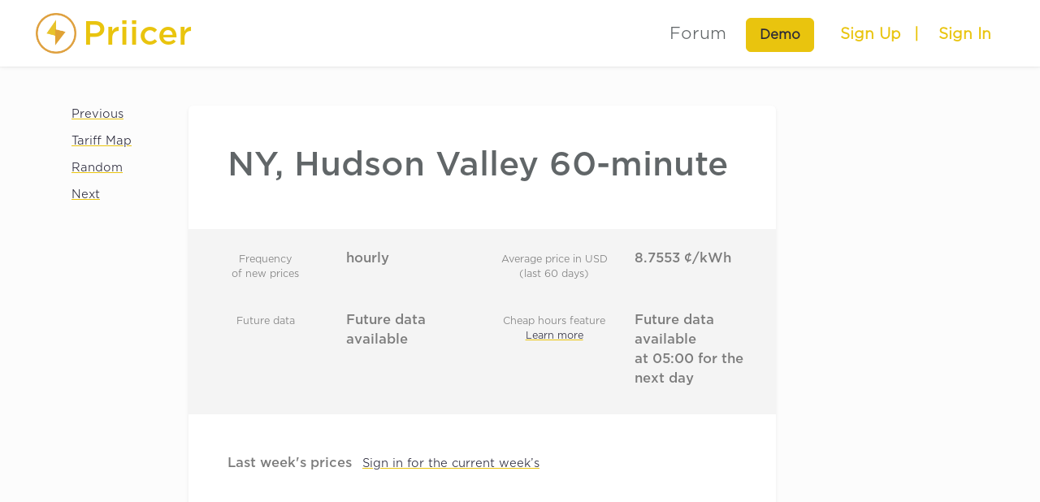

--- FILE ---
content_type: text/html; charset=utf-8
request_url: https://priicer.com/plans/224
body_size: 3561
content:
<!DOCTYPE html>
<html>
  <head>
  <meta property="og:title" content="Priicer - Set What You Want to Pay for Electricity">
  <meta property="og:description" content="Priicer uses real-time electriciy prices to help you automatically consume electricity when power is cheap">
  <meta property="og:site_name" content="Priicer"/>
  <meta charset="UTF-8">
  <meta name="viewport" content="width=device-width, initial-scale=1, shrink-to-fit=no">
  <link rel="icon" type="image/png" href="/assets/logo-f11f01f9.png" />
  <meta name="csrf-param" content="authenticity_token" />
<meta name="csrf-token" content="pJxeXW_V0OMoW1aBQUKdVnBeflIqpT5EPgYHS52ZLahoAzg_doJNRp4VAIFPImn1LRdfpECaMFJcazRuyUs9Nw" />
  <meta name="action-cable-url" content="wss://priicer.com/cable" />
  <meta name="csp-nonce" content="" />

    <link rel="apple-touch-icon" type="image/png" href="/assets/logo_57x57-ff951aa2.png" sizes="57x57" />
    <link rel="apple-touch-icon" type="image/png" href="/assets/logo_72x72-cef52c5f.png" sizes="72x72" />
    <link rel="apple-touch-icon" type="image/png" href="/assets/logo_114x114-de77c9f9.png" sizes="114x114" />


  <link rel="stylesheet" href="/assets/application-c12372b7.css" data-turbo-track="reload" />
  <script src="/assets/application-676c7399.js" defer="defer" type="module"></script>

  <title>Priicer - Set the price you want to pay for electricity</title>
  <meta name="description" content="Priicer allows you to control the energy usage of your devices and save money by giving you the choice over the price you&#39;re willing to pay.">

  <!-- Facebook Open Graph data -->
  <meta property="og:title" content="Priicer - Set the price you want to pay for electricity" />
  <meta property="og:type" content="website" />
  <meta property="og:url" content="https://priicer.com/plans/224" />
  <meta property="og:image" content="https://priicer.com/assets/meta-Priicer-02295a29.jpg" />
  <meta property="og:description" content="Priicer allows you to control the energy usage of your devices and save money by giving you the choice over the price you&#39;re willing to pay." />
  <meta property="og:site_name" content="Priicer - Set the price you want to pay for electricity" />

  <!-- Twitter Card data -->
  <meta name="twitter:card" content="summary_large_image">
  <meta name="twitter:site" content="">
  <meta name="twitter:title" content="Priicer - Set the price you want to pay for electricity">
  <meta name="twitter:description" content="Priicer allows you to control the energy usage of your devices and save money by giving you the choice over the price you&#39;re willing to pay.">
  <meta name="twitter:creator" content="">
  <meta name="twitter:image:src" content="https://priicer.com/assets/meta-Priicer-02295a29.jpg">
</head>


  <body data-controller="navbar new-price-subscription" data-new-price-subscription-plan-id-value="">
      <nav data-navbar-target="navbar"
     class="navbar navbar-expand-lg
     
     navbar--shadow
     navbar--sticky">
    <div class="container-fluid">


    <a class="navbar-brand" href="/">
  <img height="50" src="/assets/logo-f11f01f9.png" />

  <div class="ms-2 priicer-name">
    <h1 class="mb-0">Priicer</h1>
  </div>
</a>


    <div>

      <button id="menuMobile" class="navbar-toggler" type="button" data-action="click->navbar#openMobileMenu" aria-controls="navbarNavDropdown" aria-expanded="false" aria-label="Toggle navigation">
        <i class="fa-solid fa-bars navbar-toggler-i"></i>
      </button>
    </div>

    <ul class="navbar-nav align-items-baseline" id="desktop-navs">
      
          <li class="nav-item">
      <a class="nav-link mx-1" target="blank" href="https://forum.priicer.com">
        Forum <i class="fa-solid fa-comments me-1"></i>
</a>    </li>

      
          <li class="nav-item ms-2">
      <a class="btn btn-warning me-2" href="/">Demo</a>
    </li>
  <li class="nav-item-mx-2">
    <a class="nav-link login-link login-link--sign-up" href="/users/sign_up">Sign Up</a>
  </li>
  <span class="login-link">|</span>
  <li class="nav-item-mx-2 ">
    <a class="nav-link login-link login-link--sign-in" href="/users/sign_in">Sign In</a>
  </li>

  </ul>


      <div class="menu--mobile menu--yellow d-none" data-navbar-target="menuMobile">
    <div class="navbar navbar--transparent">
      <div class="container-fluid">
          <a class="navbar-brand" href="/">
  <img height="50" src="/assets/logo-f11f01f9.png" />

  <div class="ms-2 priicer-name">
    <h1 class="mb-0">Priicer</h1>
  </div>
</a>
          <button type="button" class="menu--mobile__btn-close navbar-toggler" data-action="click->navbar#closeMobileMenu" aria-label="Close">
            <i class="fa-solid fa-bars navbar-toggler-i"></i>
          </button>
      </div>
    </div>
    <div class="container--menu-mobile">
      <ul class="navbar-nav">
        <p class="menu__section__title">Priicer</p>
        <li class="nav-item">
          <a class="nav-link " href="/about">
            <i class="fa-solid fa-circle-question"></i> About
</a>        </li>
        <li class="nav-item">
          <a class="nav-link " href="/setup">
            <i class="fa-solid fa-wrench"></i> Setup
</a>        </li>
        <li class="nav-item">
          <a class="nav-link " href="/plans">
            <i class="fa-solid fa-list"></i> Tariff Map
</a>        </li>
        <li class="nav-item">
          <a class="nav-link " href="/device_types">
            <i class="fa-solid fa-plug"></i> Device types
</a>        </li>
      </ul>

          <ul class="navbar-nav navbar__menu-mobile__sign-in-section">
            <div class="d-flex mb-3">
              <li class="nav-item me-3 d-inline-block">
                <a class="nav-link login-link login-link--sign-up" href="/users/sign_up">Sign Up</a>
              </li>
              <li class="nav-item ms-3 d-inline-block">
                <a class="nav-link login-link login-link--sign-in" href="/users/sign_in">Sign In</a>
              </li>
            </div>
              <li class="nav-item ms-2">
                <a class="btn btn-primary me-2 mb-3" href="/">Try out a demo</a>
              </li>
          </ul>
    </div>
  </div>

    <div class='menu menu--yellow shadow-sm d-none' data-navbar-target="menuDesktop">
  <div class="menu__section">
    <p class="menu__section__title">Priicer</p>
    <ul class="menu__list">
      <li class="menu__item">
        <a href="/about">
          <i class="fa fa-question-circle"></i> About
</a>      </li>

      <li class="menu__item">
        <a href="/setup">
          <i class="fa-solid fa-wrench"></i> Setup
</a>      </li>
      <li class="menu__item">
        <a href="/plans">
          <i class="fa-solid fa-list"></i> Tariff Map
</a>      </li>
      <li class="menu__item">
        <a href="/device_types">
          <i class="fa-solid fa-plug"></i> Device types
</a>      </li>
    </ul>
  </div>

</div>



  </div>
</nav>

  <div class="price-save-banner price-banner-style price-flash" id="price-save-alert" >
  </div>

    <div class="page-wrapper ">
      
      
      <div class="navigation--mobile">
  <div class="d-flex">
    <a href="/plans/223">
      <i class="fa-solid fa-circle-arrow-left"></i>
</a>  </div>
  <div class="d-flex">
    <a target="_blank" href="/plans">
      <i class="fa-solid fa-globe"></i>
</a>  </div>
  <div class="d-flex">
    <a href="/plans/382">
      <i class="fa-solid fa-dice"></i>
</a>  </div>
  <div class="d-flex">
    <a href="/plans/225">
      <i class="fa-solid fa-circle-arrow-right"></i>
</a>  </div>
</div>


<div class="container pt-5" id="show-plan">
  <div class="menu--plan navigation--desktop">
  <div class="d-flex">
    <i class="fa-solid fa-circle-arrow-left"></i>
    <a href="/plans/223">
      <span class="light-small-font">Previous</span>
</a>  </div>
  <div class="d-flex">
    <i class="fa-solid fa-globe"></i>
    <a target="_blank" href="/plans">
      <span class="light-small-font">Tariff Map</span>
</a>  </div>
  <div class="d-flex">
    <i class="fa-solid fa-dice"></i>
    <a href="/plans/151">
      <span class="light-small-font">Random</span>
</a>  </div>
  <div class="d-flex">
    <i class="fa-solid fa-circle-arrow-right"></i>
    <a href="/plans/225">
      <span class="light-small-font">Next</span>
</a>  </div>
</div>

  <div id="show-content">
    <div class="header-grid">
      <div class='shadow-sm bg-white rounded pb-2 header-infos'>
        <div class="header--plan">
  <h1 class=" p-3 text-big-header-gray">
    NY, Hudson Valley 60-minute
  </h1>
  <div class="flex-grow-1 flex-shrink-0 d-flex flex-column align-items-end">
    
  </div>
</div>


<!-- the icon grid -->
<div class="grid-wrapper mb-5">
  <div class="grid--icons">

    <!-- row one -->
    <div class="text-center">
      <i class="far fa-clock"></i>
      <p class="grid--icons__description">Frequency <br> of new prices</p>
    </div>
    <div>
      <p>hourly</p>
    </div>

    <div class="text-center">
      <i class="fa-solid fa-chart-simple"></i>
      <p class="grid--icons__description">Average price in USD <br>(last 60 days)</p>
    </div>
    <div>
     <p class="mb-1">8.7553 ¢/kWh</p>
    </div>

    <!-- row three -->
    <div class="text-center">
      <i class="fa-solid fa-clock-rotate-left transform_scaleX_minus_1"></i>
      <p class="grid--icons__description">Future data</p>
    </div>
    <div>
      <p class="text-start">Future data available</p>
    </div>




      <div class="text-center">
        <i class="fa-solid fa-satellite-dish"></i>
        <p class="grid--icons__description">Cheap hours feature <br> <a href="#">Learn more</a></p>
      </div>
      <p class="text-start">
          Future data available <br>at 05:00 for the next day

      </p>
  </div>
</div>


          <div data-controller="toggle-timezone-chart">
    <div class="px-5 d-md-flex justify-content-between">
      <div>
        <p class="chart-description-show mb-2">
          Last week's prices
          <a class="light-small-font ms-2" href="/users/sign_up">Sign in for the current week’s</a>
        </p>

        
      </div>

      <div class="mt-4 mt-md-0 d-flex">
        <!-- button so admin can see graph in UTC -->
      </div>

    </div>

    <div id="current-week-chart"
        data-controller="current-week-chart"
        data-toggle-timezone-chart-target="chart"
        data-device-names="[]"
        data-device-bids="[]"
        data-plan-name="&quot;NY, Hudson Valley 60-minute&quot;"
        data-plan-id="224"
        data-plan-timezone= "America/New_York"
        data-tz="America/New_York"
        data-time-frame="168"
        data-currency-name="cents"
        data-currency-symbol="¢" >
    </div>
  </div>


      </div>

        <div id="map"
       class='pb-4 show map--plan'
       data-controller="map"
       data-map-plan-id-value="224"
       data-map-page-value="show"
       data-map-mapbox-api-key-value="pk.eyJ1IjoiamFtYnJvIiwiYSI6ImNrOTF5aHM4czAydHIzbmxtZm5qbW56Y3UifQ.XyBEWNT_2NCUB-2YEG-YXw">
  </div>

    </div>
    <div class='container--charts shadow-sm my-5 bg-white rounded text-light-text'>
      
      

      <!-- Chart section 1 -->
      <p class="chart-description-show mb-2">An average day in the NY, Hudson Valley 60-minute plan</p>


<div data-controller="toggle-charts">
  <div class="d-flex justify-content-end mb-3  mt-3 mt-md-0">
    <div class="btn-group" role="group" aria-label="Basic example">
      <p class="btn btn-primary btn-sm mb-0" id="this-week-hourly"
        data-toggle-charts-target="btn"
        data-action="click->toggle-charts#toggleDisplay">
        Last week
      </p>
      <p class="btn btn--secondary btn-sm mb-0" id="all-time-hourly"
        data-toggle-charts-target="btn"
        data-url="/api/v1/plans/224/charts/hourly?all_time=true"
        data-action="click->toggle-charts#toggleDisplay">
        Since 2020
      </p>
    </div>
  </div>

  <div class="position-relative">
    <div data-controller="content-loader"
         data-content-loader-url-value="/api/v1/plans/224/charts/hourly"
         class="plan-chart-container"
         id="this-week-hourly-chart-container"
         data-toggle-charts-target="chart" >
      <div class="d-flex justify-content-center align-items-center h-100">
        <i class="fa-solid fa-spinner text-primary"></i>
        <p class="mb-0 ms-4 text-primary">Loading chart...</p>
      </div>
    </div>

    <div data-controller="content-loader"
         class="plan-chart-container hidden-chart"
         data-content-loader-url-value="/api/v1/plans/224/charts/hourly?all_time=true"
         id="all-time-hourly-chart-container"
         data-toggle-charts-target="chart" >
      <div class="d-flex justify-content-center align-items-center h-100">
        <i class="fa-solid fa-spinner text-primary"></i>
        <p class="mb-0 ms-4 text-primary">Loading chart...</p>
      </div>
    </div>
  </div>
</div>


      <!-- Chart section 2 -->
      <p class="chart-description-show mb-2 mt-5">History of prices</p>

<div data-controller="toggle-charts">
  <div class="d-flex justify-content-end mb-3 mt-3 mt-md-0">
    <div>
      <div class="btn-group d-flex justify-content-end" role="group" aria-label="Basic example">
        <p class="btn btn-primary btn-sm mb-0" id="daily"
          data-toggle-charts-target="btn"
          data-action="click->toggle-charts#toggleDisplay">
          Daily averages
        </p>
        <p class="btn btn--secondary btn-sm mb-0" id="monthly"
          data-toggle-charts-target="btn"
          data-action="click->toggle-charts#toggleDisplay">
          Monthly averages
        </p>
      </div>
    </div>
  </div>

  <div class="position-relative">
    <div data-controller="content-loader"
    data-content-loader-url-value="/api/v1/plans/224/charts/daily"
    class="plan-chart-container"
    id="daily-chart-container"
    data-toggle-charts-target="chart" >
  <div class="d-flex justify-content-center align-items-center h-100">
    <i class="fa-solid fa-spinner text-primary"></i>
    <p class="mb-0 ms-4 text-primary">Loading chart...</p>
  </div>
</div>

    <div data-controller="content-loader"
    data-content-loader-url-value="/api/v1/plans/224/charts/monthly"
    class="plan-chart-container hidden-chart"
    id="monthly-chart-container"
    data-toggle-charts-target="chart" >
  <div class="d-flex justify-content-center align-items-center h-100">
    <i class="fa-solid fa-spinner text-primary"></i>
    <p class="mb-0 ms-4 text-primary">Loading chart...</p>
  </div>
</div>

  </div>
</div>


      <!-- energy retailer section -->
      
    </div>
  </div>
</div>

      <footer>
  <div class="container">
    <div class="footer-grid">
      <ul class="link">
        <li><a href="/device_types">Supported Devices</a></li>
        <li><a target="_blank" href="/plans">All plans</a></li>
        <li><a href="#">Privacy Policy</a></li>
        <li class="mb-0"><a href="mailto:info@priicer.com">Let us know what you think about Priicer</a></li>
      </ul>
      <div class="">
        <div class="d-flex align-items-center mb-3">
          <span class="qr-code"><?xml version="1.0" standalone="yes"?><svg version="1.1" xmlns="http://www.w3.org/2000/svg" xmlns:xlink="http://www.w3.org/1999/xlink" xmlns:ev="http://www.w3.org/2001/xml-events" width="91" height="91" shape-rendering="optimizeSpeed"><path d="M0 0h7v7h-7zM8 0h1v1h-1zM10 0h3v2h-1v-1h-1v2h-1v-1h-1v-1h1zM14 0h1v1h-1zM18 0h7v7h-7zM1 1v5h5v-5zM16 [base64] 1v5h5v-5zM2 2h3v3h-3zM20 2h3v3h-3zM11 6v1h1v-1zM0 8h2v2h1v-2h2v1h-1v1h-1v2h1v-1h1v1h2v-1h-1v-1h1v-1h-1v-1h1v1h1v1h-1v1h1v1h-1v1h-4v1h-1v-1h-1v1h1v1h-1v2h-1v-7h1v-1h-1zM14 10v1h1v-1zM16 10v1h1v-1zM1 11v1h1v-1zM18 12h1v1h-1zM20 13h1v1h2v-1h1v1h1v2h-1v-1h-1v1h1v2h-2v-2h-1v-1h-1zM3 14h1v2h-1v1h-1v-2h1zM5 14h2v1h-1v1h-1zM14 15h1v1h-1zM17 15h3v1h1v5h-2v1h-1v2h-1v-3h-1v2h-1v1h-1v-4h-3v-2h-1v-1h-1v-1h1v1h1v1h1v-2h2v3h2v-2h-1v-1h2zM4 16h1v1h-1zM6 16h2v1h-2zM8 17h1v1h-1zM17 17v3h3v-3zM0 18h7v7h-7zM9 18h1v2h-1zM12 18v1h1v-1zM18 18h1v1h-1zM24 18h1v2h-1v1h1v4h-1v-1h-2v-1h-1v1h-2v-1h1v-1h3v-3h1zM1 19v5h5v-5zM2 20h3v3h-3zM8 20h1v1h1v-1h1v1h1v1h1v1h-2v2h-3v-2h2v-1h-2zM12 24h1v1h-1zM16 24h1v1h-1zM18 24h1v1h-1zM21 24h1v1h-1z" fill="#FFF" transform="translate(8,8) scale(3)"/></svg></span>
          <p class="ms-3 mb-0 footer-text">Open Priicer <br>on your mobile</p>
        </div>
      </div>
    </div>
    <div class="signature">
      <p>© Priicer 2018 - 2026</p>
      <p class= "footer-text">Made because the future of transport is electric.</p>
    </div>
  </div>
</footer>

    </div>
  </body>
</html>
